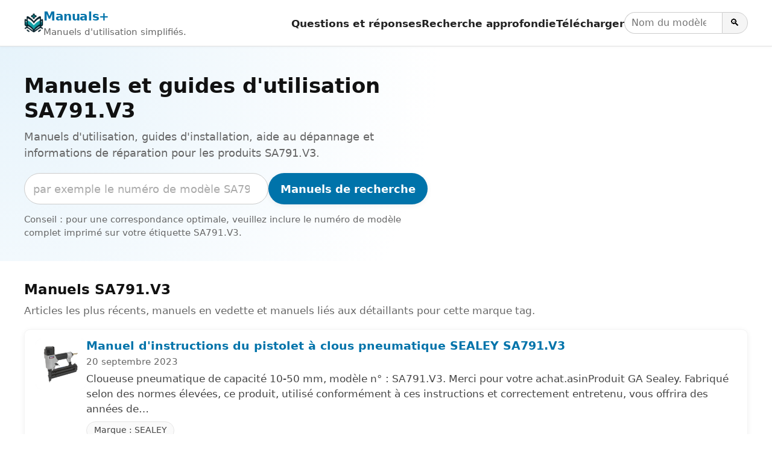

--- FILE ---
content_type: text/html; charset=utf-8
request_url: https://www.google.com/recaptcha/api2/aframe
body_size: 268
content:
<!DOCTYPE HTML><html><head><meta http-equiv="content-type" content="text/html; charset=UTF-8"></head><body><script nonce="h61gQK934qpBHLP0bVC8Og">/** Anti-fraud and anti-abuse applications only. See google.com/recaptcha */ try{var clients={'sodar':'https://pagead2.googlesyndication.com/pagead/sodar?'};window.addEventListener("message",function(a){try{if(a.source===window.parent){var b=JSON.parse(a.data);var c=clients[b['id']];if(c){var d=document.createElement('img');d.src=c+b['params']+'&rc='+(localStorage.getItem("rc::a")?sessionStorage.getItem("rc::b"):"");window.document.body.appendChild(d);sessionStorage.setItem("rc::e",parseInt(sessionStorage.getItem("rc::e")||0)+1);localStorage.setItem("rc::h",'1768696171480');}}}catch(b){}});window.parent.postMessage("_grecaptcha_ready", "*");}catch(b){}</script></body></html>